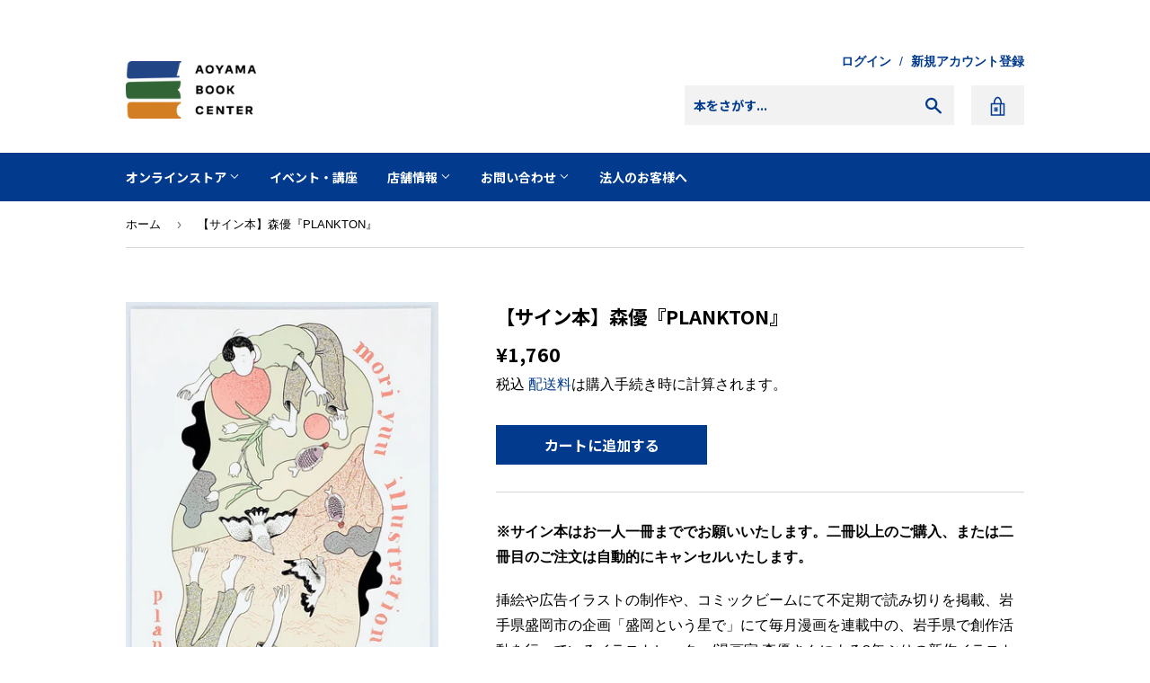

--- FILE ---
content_type: text/html; charset=utf-8
request_url: https://aoyamabc.jp/products/plankton
body_size: 18432
content:
<!doctype html>
<html class="no-touch no-js" lang="ja">
<head>
  <!-- Google Tag Manager -->
  <script>(function(w,d,s,l,i){w[l]=w[l]||[];w[l].push({'gtm.start':
  new Date().getTime(),event:'gtm.js'});var f=d.getElementsByTagName(s)[0],
  j=d.createElement(s),dl=l!='dataLayer'?'&l='+l:'';j.async=true;j.src=
  'https://www.googletagmanager.com/gtm.js?id='+i+dl;f.parentNode.insertBefore(j,f);
  })(window,document,'script','dataLayer','GTM-PH25PTXV');</script>
  <!-- End Google Tag Manager -->
  <!-- Google Tag Manager -->
  <script>(function(w,d,s,l,i){w[l]=w[l]||[];w[l].push({'gtm.start':
  new Date().getTime(),event:'gtm.js'});var f=d.getElementsByTagName(s)[0],
  j=d.createElement(s),dl=l!='dataLayer'?'&l='+l:'';j.async=true;j.src=
  'https://www.googletagmanager.com/gtm.js?id='+i+dl;f.parentNode.insertBefore(j,f);
  })(window,document,'script','dataLayer','GTM-WSSZDGQC');</script>
  <!-- End Google Tag Manager -->
  <script>(function(H){H.className=H.className.replace(/\bno-js\b/,'js')})(document.documentElement)</script>
  <!-- Basic page needs ================================================== -->
  <meta charset="utf-8">
  <meta http-equiv="X-UA-Compatible" content="IE=edge,chrome=1">
  <meta name="facebook-domain-verification" content="dik3wdtkmfhfqkzymi93gkprtakr2g" />
  
  <link rel="shortcut icon" href="//aoyamabc.jp/cdn/shop/files/favicon-32x32_50a90de9-e98d-4d99-8da3-af6428355111_32x32.png?v=1622352722" type="image/png" />
  

  <!-- Title and description ================================================== -->
  <title>
  【サイン本】森優『PLANKTON』 &ndash; 青山ブックセンター本店
  </title>

  
    <meta name="description" content="※サイン本はお一人一冊まででお願いいたします。二冊以上のご購入、または二冊目のご注文は自動的にキャンセルいたします。 挿絵や広告イラストの制作や、コミックビームにて不定期で読み切りを掲載、岩手県盛岡市の企画「盛岡という星で」にて毎月漫画を連載中の、岩手県で創作活動を行っているイラストレーター/漫画家 森優さんによる2年ぶりの新作イラスト集です。">
  

  <link rel="preconnect" href="https://fonts.gstatic.com">
　<link href="https://fonts.googleapis.com/css2?family=Noto+Sans+JP:wght@700&display=swap" rel="stylesheet">

  <!-- Product meta ================================================== -->
  <!-- /snippets/social-meta-tags.liquid -->




<meta property="og:site_name" content="青山ブックセンター本店">
<meta property="og:url" content="https://aoyamabc.jp/products/plankton">
<meta property="og:title" content="【サイン本】森優『PLANKTON』">
<meta property="og:type" content="product">
<meta property="og:description" content="※サイン本はお一人一冊まででお願いいたします。二冊以上のご購入、または二冊目のご注文は自動的にキャンセルいたします。 挿絵や広告イラストの制作や、コミックビームにて不定期で読み切りを掲載、岩手県盛岡市の企画「盛岡という星で」にて毎月漫画を連載中の、岩手県で創作活動を行っているイラストレーター/漫画家 森優さんによる2年ぶりの新作イラスト集です。">

  <meta property="og:price:amount" content="1,760">
  <meta property="og:price:currency" content="JPY">

<meta property="og:image" content="http://aoyamabc.jp/cdn/shop/products/PLANKTON_1200x1200.jpg?v=1646733556">
<meta property="og:image:secure_url" content="https://aoyamabc.jp/cdn/shop/products/PLANKTON_1200x1200.jpg?v=1646733556">


  <meta name="twitter:site" content="@Aoyama_book">

<meta name="twitter:card" content="summary_large_image">
<meta name="twitter:title" content="【サイン本】森優『PLANKTON』">
<meta name="twitter:description" content="※サイン本はお一人一冊まででお願いいたします。二冊以上のご購入、または二冊目のご注文は自動的にキャンセルいたします。 挿絵や広告イラストの制作や、コミックビームにて不定期で読み切りを掲載、岩手県盛岡市の企画「盛岡という星で」にて毎月漫画を連載中の、岩手県で創作活動を行っているイラストレーター/漫画家 森優さんによる2年ぶりの新作イラスト集です。">


  <meta name="theme-color" content="#023b8e">

  <!-- Helpers ================================================== -->
  <link rel="canonical" href="https://aoyamabc.jp/products/plankton">
  <meta name="viewport" content="width=device-width,initial-scale=1">

  

  <!-- CSS ================================================== -->
  <link href="//aoyamabc.jp/cdn/shop/t/17/assets/theme.scss.css?v=152024849673732451331765865046" rel="stylesheet" type="text/css" media="all" />

  <!-- Header hook for plugins ================================================== -->
  <script>window.performance && window.performance.mark && window.performance.mark('shopify.content_for_header.start');</script><meta id="shopify-digital-wallet" name="shopify-digital-wallet" content="/53717958821/digital_wallets/dialog">
<meta name="shopify-checkout-api-token" content="805e205ad59e0659bfafb6440545f0f1">
<link rel="alternate" type="application/json+oembed" href="https://aoyamabc.jp/products/plankton.oembed">
<script async="async" src="/checkouts/internal/preloads.js?locale=ja-JP"></script>
<link rel="preconnect" href="https://shop.app" crossorigin="anonymous">
<script async="async" src="https://shop.app/checkouts/internal/preloads.js?locale=ja-JP&shop_id=53717958821" crossorigin="anonymous"></script>
<script id="apple-pay-shop-capabilities" type="application/json">{"shopId":53717958821,"countryCode":"JP","currencyCode":"JPY","merchantCapabilities":["supports3DS"],"merchantId":"gid:\/\/shopify\/Shop\/53717958821","merchantName":"青山ブックセンター本店","requiredBillingContactFields":["postalAddress","email","phone"],"requiredShippingContactFields":["postalAddress","email","phone"],"shippingType":"shipping","supportedNetworks":["visa","masterCard","amex","jcb","discover"],"total":{"type":"pending","label":"青山ブックセンター本店","amount":"1.00"},"shopifyPaymentsEnabled":true,"supportsSubscriptions":true}</script>
<script id="shopify-features" type="application/json">{"accessToken":"805e205ad59e0659bfafb6440545f0f1","betas":["rich-media-storefront-analytics"],"domain":"aoyamabc.jp","predictiveSearch":false,"shopId":53717958821,"locale":"ja"}</script>
<script>var Shopify = Shopify || {};
Shopify.shop = "aoyamabc.myshopify.com";
Shopify.locale = "ja";
Shopify.currency = {"active":"JPY","rate":"1.0"};
Shopify.country = "JP";
Shopify.theme = {"name":"ABC Website(20251026updated)","id":155496972541,"schema_name":"Supply","schema_version":"9.2.2","theme_store_id":679,"role":"main"};
Shopify.theme.handle = "null";
Shopify.theme.style = {"id":null,"handle":null};
Shopify.cdnHost = "aoyamabc.jp/cdn";
Shopify.routes = Shopify.routes || {};
Shopify.routes.root = "/";</script>
<script type="module">!function(o){(o.Shopify=o.Shopify||{}).modules=!0}(window);</script>
<script>!function(o){function n(){var o=[];function n(){o.push(Array.prototype.slice.apply(arguments))}return n.q=o,n}var t=o.Shopify=o.Shopify||{};t.loadFeatures=n(),t.autoloadFeatures=n()}(window);</script>
<script>
  window.ShopifyPay = window.ShopifyPay || {};
  window.ShopifyPay.apiHost = "shop.app\/pay";
  window.ShopifyPay.redirectState = null;
</script>
<script id="shop-js-analytics" type="application/json">{"pageType":"product"}</script>
<script defer="defer" async type="module" src="//aoyamabc.jp/cdn/shopifycloud/shop-js/modules/v2/client.init-shop-cart-sync_Cun6Ba8E.ja.esm.js"></script>
<script defer="defer" async type="module" src="//aoyamabc.jp/cdn/shopifycloud/shop-js/modules/v2/chunk.common_DGWubyOB.esm.js"></script>
<script type="module">
  await import("//aoyamabc.jp/cdn/shopifycloud/shop-js/modules/v2/client.init-shop-cart-sync_Cun6Ba8E.ja.esm.js");
await import("//aoyamabc.jp/cdn/shopifycloud/shop-js/modules/v2/chunk.common_DGWubyOB.esm.js");

  window.Shopify.SignInWithShop?.initShopCartSync?.({"fedCMEnabled":true,"windoidEnabled":true});

</script>
<script>
  window.Shopify = window.Shopify || {};
  if (!window.Shopify.featureAssets) window.Shopify.featureAssets = {};
  window.Shopify.featureAssets['shop-js'] = {"shop-cart-sync":["modules/v2/client.shop-cart-sync_kpadWrR6.ja.esm.js","modules/v2/chunk.common_DGWubyOB.esm.js"],"init-fed-cm":["modules/v2/client.init-fed-cm_deEwcgdG.ja.esm.js","modules/v2/chunk.common_DGWubyOB.esm.js"],"shop-button":["modules/v2/client.shop-button_Bgl7Akkx.ja.esm.js","modules/v2/chunk.common_DGWubyOB.esm.js"],"shop-cash-offers":["modules/v2/client.shop-cash-offers_CGfJizyJ.ja.esm.js","modules/v2/chunk.common_DGWubyOB.esm.js","modules/v2/chunk.modal_Ba7vk6QP.esm.js"],"init-windoid":["modules/v2/client.init-windoid_DLaIoEuB.ja.esm.js","modules/v2/chunk.common_DGWubyOB.esm.js"],"shop-toast-manager":["modules/v2/client.shop-toast-manager_BZdAlEPY.ja.esm.js","modules/v2/chunk.common_DGWubyOB.esm.js"],"init-shop-email-lookup-coordinator":["modules/v2/client.init-shop-email-lookup-coordinator_BxGPdBrh.ja.esm.js","modules/v2/chunk.common_DGWubyOB.esm.js"],"init-shop-cart-sync":["modules/v2/client.init-shop-cart-sync_Cun6Ba8E.ja.esm.js","modules/v2/chunk.common_DGWubyOB.esm.js"],"avatar":["modules/v2/client.avatar_BTnouDA3.ja.esm.js"],"pay-button":["modules/v2/client.pay-button_iRJggQYg.ja.esm.js","modules/v2/chunk.common_DGWubyOB.esm.js"],"init-customer-accounts":["modules/v2/client.init-customer-accounts_BbQrQ-BF.ja.esm.js","modules/v2/client.shop-login-button_CXxZBmJa.ja.esm.js","modules/v2/chunk.common_DGWubyOB.esm.js","modules/v2/chunk.modal_Ba7vk6QP.esm.js"],"init-shop-for-new-customer-accounts":["modules/v2/client.init-shop-for-new-customer-accounts_48e-446J.ja.esm.js","modules/v2/client.shop-login-button_CXxZBmJa.ja.esm.js","modules/v2/chunk.common_DGWubyOB.esm.js","modules/v2/chunk.modal_Ba7vk6QP.esm.js"],"shop-login-button":["modules/v2/client.shop-login-button_CXxZBmJa.ja.esm.js","modules/v2/chunk.common_DGWubyOB.esm.js","modules/v2/chunk.modal_Ba7vk6QP.esm.js"],"init-customer-accounts-sign-up":["modules/v2/client.init-customer-accounts-sign-up_Bb65hYMR.ja.esm.js","modules/v2/client.shop-login-button_CXxZBmJa.ja.esm.js","modules/v2/chunk.common_DGWubyOB.esm.js","modules/v2/chunk.modal_Ba7vk6QP.esm.js"],"shop-follow-button":["modules/v2/client.shop-follow-button_BO2OQvUT.ja.esm.js","modules/v2/chunk.common_DGWubyOB.esm.js","modules/v2/chunk.modal_Ba7vk6QP.esm.js"],"checkout-modal":["modules/v2/client.checkout-modal__QRFVvMA.ja.esm.js","modules/v2/chunk.common_DGWubyOB.esm.js","modules/v2/chunk.modal_Ba7vk6QP.esm.js"],"lead-capture":["modules/v2/client.lead-capture_Be4qr8sG.ja.esm.js","modules/v2/chunk.common_DGWubyOB.esm.js","modules/v2/chunk.modal_Ba7vk6QP.esm.js"],"shop-login":["modules/v2/client.shop-login_BCaq99Td.ja.esm.js","modules/v2/chunk.common_DGWubyOB.esm.js","modules/v2/chunk.modal_Ba7vk6QP.esm.js"],"payment-terms":["modules/v2/client.payment-terms_C-1Cu6jg.ja.esm.js","modules/v2/chunk.common_DGWubyOB.esm.js","modules/v2/chunk.modal_Ba7vk6QP.esm.js"]};
</script>
<script id="__st">var __st={"a":53717958821,"offset":32400,"reqid":"227147c0-ec6d-4e0c-bad2-70fa0f6db58c-1768674868","pageurl":"aoyamabc.jp\/products\/plankton","u":"120afbde3870","p":"product","rtyp":"product","rid":7605435597053};</script>
<script>window.ShopifyPaypalV4VisibilityTracking = true;</script>
<script id="captcha-bootstrap">!function(){'use strict';const t='contact',e='account',n='new_comment',o=[[t,t],['blogs',n],['comments',n],[t,'customer']],c=[[e,'customer_login'],[e,'guest_login'],[e,'recover_customer_password'],[e,'create_customer']],r=t=>t.map((([t,e])=>`form[action*='/${t}']:not([data-nocaptcha='true']) input[name='form_type'][value='${e}']`)).join(','),a=t=>()=>t?[...document.querySelectorAll(t)].map((t=>t.form)):[];function s(){const t=[...o],e=r(t);return a(e)}const i='password',u='form_key',d=['recaptcha-v3-token','g-recaptcha-response','h-captcha-response',i],f=()=>{try{return window.sessionStorage}catch{return}},m='__shopify_v',_=t=>t.elements[u];function p(t,e,n=!1){try{const o=window.sessionStorage,c=JSON.parse(o.getItem(e)),{data:r}=function(t){const{data:e,action:n}=t;return t[m]||n?{data:e,action:n}:{data:t,action:n}}(c);for(const[e,n]of Object.entries(r))t.elements[e]&&(t.elements[e].value=n);n&&o.removeItem(e)}catch(o){console.error('form repopulation failed',{error:o})}}const l='form_type',E='cptcha';function T(t){t.dataset[E]=!0}const w=window,h=w.document,L='Shopify',v='ce_forms',y='captcha';let A=!1;((t,e)=>{const n=(g='f06e6c50-85a8-45c8-87d0-21a2b65856fe',I='https://cdn.shopify.com/shopifycloud/storefront-forms-hcaptcha/ce_storefront_forms_captcha_hcaptcha.v1.5.2.iife.js',D={infoText:'hCaptchaによる保護',privacyText:'プライバシー',termsText:'利用規約'},(t,e,n)=>{const o=w[L][v],c=o.bindForm;if(c)return c(t,g,e,D).then(n);var r;o.q.push([[t,g,e,D],n]),r=I,A||(h.body.append(Object.assign(h.createElement('script'),{id:'captcha-provider',async:!0,src:r})),A=!0)});var g,I,D;w[L]=w[L]||{},w[L][v]=w[L][v]||{},w[L][v].q=[],w[L][y]=w[L][y]||{},w[L][y].protect=function(t,e){n(t,void 0,e),T(t)},Object.freeze(w[L][y]),function(t,e,n,w,h,L){const[v,y,A,g]=function(t,e,n){const i=e?o:[],u=t?c:[],d=[...i,...u],f=r(d),m=r(i),_=r(d.filter((([t,e])=>n.includes(e))));return[a(f),a(m),a(_),s()]}(w,h,L),I=t=>{const e=t.target;return e instanceof HTMLFormElement?e:e&&e.form},D=t=>v().includes(t);t.addEventListener('submit',(t=>{const e=I(t);if(!e)return;const n=D(e)&&!e.dataset.hcaptchaBound&&!e.dataset.recaptchaBound,o=_(e),c=g().includes(e)&&(!o||!o.value);(n||c)&&t.preventDefault(),c&&!n&&(function(t){try{if(!f())return;!function(t){const e=f();if(!e)return;const n=_(t);if(!n)return;const o=n.value;o&&e.removeItem(o)}(t);const e=Array.from(Array(32),(()=>Math.random().toString(36)[2])).join('');!function(t,e){_(t)||t.append(Object.assign(document.createElement('input'),{type:'hidden',name:u})),t.elements[u].value=e}(t,e),function(t,e){const n=f();if(!n)return;const o=[...t.querySelectorAll(`input[type='${i}']`)].map((({name:t})=>t)),c=[...d,...o],r={};for(const[a,s]of new FormData(t).entries())c.includes(a)||(r[a]=s);n.setItem(e,JSON.stringify({[m]:1,action:t.action,data:r}))}(t,e)}catch(e){console.error('failed to persist form',e)}}(e),e.submit())}));const S=(t,e)=>{t&&!t.dataset[E]&&(n(t,e.some((e=>e===t))),T(t))};for(const o of['focusin','change'])t.addEventListener(o,(t=>{const e=I(t);D(e)&&S(e,y())}));const B=e.get('form_key'),M=e.get(l),P=B&&M;t.addEventListener('DOMContentLoaded',(()=>{const t=y();if(P)for(const e of t)e.elements[l].value===M&&p(e,B);[...new Set([...A(),...v().filter((t=>'true'===t.dataset.shopifyCaptcha))])].forEach((e=>S(e,t)))}))}(h,new URLSearchParams(w.location.search),n,t,e,['guest_login'])})(!0,!0)}();</script>
<script integrity="sha256-4kQ18oKyAcykRKYeNunJcIwy7WH5gtpwJnB7kiuLZ1E=" data-source-attribution="shopify.loadfeatures" defer="defer" src="//aoyamabc.jp/cdn/shopifycloud/storefront/assets/storefront/load_feature-a0a9edcb.js" crossorigin="anonymous"></script>
<script crossorigin="anonymous" defer="defer" src="//aoyamabc.jp/cdn/shopifycloud/storefront/assets/shopify_pay/storefront-65b4c6d7.js?v=20250812"></script>
<script data-source-attribution="shopify.dynamic_checkout.dynamic.init">var Shopify=Shopify||{};Shopify.PaymentButton=Shopify.PaymentButton||{isStorefrontPortableWallets:!0,init:function(){window.Shopify.PaymentButton.init=function(){};var t=document.createElement("script");t.src="https://aoyamabc.jp/cdn/shopifycloud/portable-wallets/latest/portable-wallets.ja.js",t.type="module",document.head.appendChild(t)}};
</script>
<script data-source-attribution="shopify.dynamic_checkout.buyer_consent">
  function portableWalletsHideBuyerConsent(e){var t=document.getElementById("shopify-buyer-consent"),n=document.getElementById("shopify-subscription-policy-button");t&&n&&(t.classList.add("hidden"),t.setAttribute("aria-hidden","true"),n.removeEventListener("click",e))}function portableWalletsShowBuyerConsent(e){var t=document.getElementById("shopify-buyer-consent"),n=document.getElementById("shopify-subscription-policy-button");t&&n&&(t.classList.remove("hidden"),t.removeAttribute("aria-hidden"),n.addEventListener("click",e))}window.Shopify?.PaymentButton&&(window.Shopify.PaymentButton.hideBuyerConsent=portableWalletsHideBuyerConsent,window.Shopify.PaymentButton.showBuyerConsent=portableWalletsShowBuyerConsent);
</script>
<script data-source-attribution="shopify.dynamic_checkout.cart.bootstrap">document.addEventListener("DOMContentLoaded",(function(){function t(){return document.querySelector("shopify-accelerated-checkout-cart, shopify-accelerated-checkout")}if(t())Shopify.PaymentButton.init();else{new MutationObserver((function(e,n){t()&&(Shopify.PaymentButton.init(),n.disconnect())})).observe(document.body,{childList:!0,subtree:!0})}}));
</script>
<link id="shopify-accelerated-checkout-styles" rel="stylesheet" media="screen" href="https://aoyamabc.jp/cdn/shopifycloud/portable-wallets/latest/accelerated-checkout-backwards-compat.css" crossorigin="anonymous">
<style id="shopify-accelerated-checkout-cart">
        #shopify-buyer-consent {
  margin-top: 1em;
  display: inline-block;
  width: 100%;
}

#shopify-buyer-consent.hidden {
  display: none;
}

#shopify-subscription-policy-button {
  background: none;
  border: none;
  padding: 0;
  text-decoration: underline;
  font-size: inherit;
  cursor: pointer;
}

#shopify-subscription-policy-button::before {
  box-shadow: none;
}

      </style>

<script>window.performance && window.performance.mark && window.performance.mark('shopify.content_for_header.end');</script>

  
  

  <script src="//aoyamabc.jp/cdn/shop/t/17/assets/jquery-2.2.3.min.js?v=58211863146907186831761442406" type="text/javascript"></script>

  <script src="//aoyamabc.jp/cdn/shop/t/17/assets/lazysizes.min.js?v=8147953233334221341761442406" async="async"></script>
  <script src="//aoyamabc.jp/cdn/shop/t/17/assets/vendor.js?v=106177282645720727331761442406" defer="defer"></script>
  <script src="//aoyamabc.jp/cdn/shop/t/17/assets/theme.js?v=65887116756731037421761442406" defer="defer"></script>

  <script src="//aoyamabc.jp/cdn/shop/t/17/assets/custom.js?v=152481849106945880761761442406" defer="defer"></script>

<link href="https://monorail-edge.shopifysvc.com" rel="dns-prefetch">
<script>(function(){if ("sendBeacon" in navigator && "performance" in window) {try {var session_token_from_headers = performance.getEntriesByType('navigation')[0].serverTiming.find(x => x.name == '_s').description;} catch {var session_token_from_headers = undefined;}var session_cookie_matches = document.cookie.match(/_shopify_s=([^;]*)/);var session_token_from_cookie = session_cookie_matches && session_cookie_matches.length === 2 ? session_cookie_matches[1] : "";var session_token = session_token_from_headers || session_token_from_cookie || "";function handle_abandonment_event(e) {var entries = performance.getEntries().filter(function(entry) {return /monorail-edge.shopifysvc.com/.test(entry.name);});if (!window.abandonment_tracked && entries.length === 0) {window.abandonment_tracked = true;var currentMs = Date.now();var navigation_start = performance.timing.navigationStart;var payload = {shop_id: 53717958821,url: window.location.href,navigation_start,duration: currentMs - navigation_start,session_token,page_type: "product"};window.navigator.sendBeacon("https://monorail-edge.shopifysvc.com/v1/produce", JSON.stringify({schema_id: "online_store_buyer_site_abandonment/1.1",payload: payload,metadata: {event_created_at_ms: currentMs,event_sent_at_ms: currentMs}}));}}window.addEventListener('pagehide', handle_abandonment_event);}}());</script>
<script id="web-pixels-manager-setup">(function e(e,d,r,n,o){if(void 0===o&&(o={}),!Boolean(null===(a=null===(i=window.Shopify)||void 0===i?void 0:i.analytics)||void 0===a?void 0:a.replayQueue)){var i,a;window.Shopify=window.Shopify||{};var t=window.Shopify;t.analytics=t.analytics||{};var s=t.analytics;s.replayQueue=[],s.publish=function(e,d,r){return s.replayQueue.push([e,d,r]),!0};try{self.performance.mark("wpm:start")}catch(e){}var l=function(){var e={modern:/Edge?\/(1{2}[4-9]|1[2-9]\d|[2-9]\d{2}|\d{4,})\.\d+(\.\d+|)|Firefox\/(1{2}[4-9]|1[2-9]\d|[2-9]\d{2}|\d{4,})\.\d+(\.\d+|)|Chrom(ium|e)\/(9{2}|\d{3,})\.\d+(\.\d+|)|(Maci|X1{2}).+ Version\/(15\.\d+|(1[6-9]|[2-9]\d|\d{3,})\.\d+)([,.]\d+|)( \(\w+\)|)( Mobile\/\w+|) Safari\/|Chrome.+OPR\/(9{2}|\d{3,})\.\d+\.\d+|(CPU[ +]OS|iPhone[ +]OS|CPU[ +]iPhone|CPU IPhone OS|CPU iPad OS)[ +]+(15[._]\d+|(1[6-9]|[2-9]\d|\d{3,})[._]\d+)([._]\d+|)|Android:?[ /-](13[3-9]|1[4-9]\d|[2-9]\d{2}|\d{4,})(\.\d+|)(\.\d+|)|Android.+Firefox\/(13[5-9]|1[4-9]\d|[2-9]\d{2}|\d{4,})\.\d+(\.\d+|)|Android.+Chrom(ium|e)\/(13[3-9]|1[4-9]\d|[2-9]\d{2}|\d{4,})\.\d+(\.\d+|)|SamsungBrowser\/([2-9]\d|\d{3,})\.\d+/,legacy:/Edge?\/(1[6-9]|[2-9]\d|\d{3,})\.\d+(\.\d+|)|Firefox\/(5[4-9]|[6-9]\d|\d{3,})\.\d+(\.\d+|)|Chrom(ium|e)\/(5[1-9]|[6-9]\d|\d{3,})\.\d+(\.\d+|)([\d.]+$|.*Safari\/(?![\d.]+ Edge\/[\d.]+$))|(Maci|X1{2}).+ Version\/(10\.\d+|(1[1-9]|[2-9]\d|\d{3,})\.\d+)([,.]\d+|)( \(\w+\)|)( Mobile\/\w+|) Safari\/|Chrome.+OPR\/(3[89]|[4-9]\d|\d{3,})\.\d+\.\d+|(CPU[ +]OS|iPhone[ +]OS|CPU[ +]iPhone|CPU IPhone OS|CPU iPad OS)[ +]+(10[._]\d+|(1[1-9]|[2-9]\d|\d{3,})[._]\d+)([._]\d+|)|Android:?[ /-](13[3-9]|1[4-9]\d|[2-9]\d{2}|\d{4,})(\.\d+|)(\.\d+|)|Mobile Safari.+OPR\/([89]\d|\d{3,})\.\d+\.\d+|Android.+Firefox\/(13[5-9]|1[4-9]\d|[2-9]\d{2}|\d{4,})\.\d+(\.\d+|)|Android.+Chrom(ium|e)\/(13[3-9]|1[4-9]\d|[2-9]\d{2}|\d{4,})\.\d+(\.\d+|)|Android.+(UC? ?Browser|UCWEB|U3)[ /]?(15\.([5-9]|\d{2,})|(1[6-9]|[2-9]\d|\d{3,})\.\d+)\.\d+|SamsungBrowser\/(5\.\d+|([6-9]|\d{2,})\.\d+)|Android.+MQ{2}Browser\/(14(\.(9|\d{2,})|)|(1[5-9]|[2-9]\d|\d{3,})(\.\d+|))(\.\d+|)|K[Aa][Ii]OS\/(3\.\d+|([4-9]|\d{2,})\.\d+)(\.\d+|)/},d=e.modern,r=e.legacy,n=navigator.userAgent;return n.match(d)?"modern":n.match(r)?"legacy":"unknown"}(),u="modern"===l?"modern":"legacy",c=(null!=n?n:{modern:"",legacy:""})[u],f=function(e){return[e.baseUrl,"/wpm","/b",e.hashVersion,"modern"===e.buildTarget?"m":"l",".js"].join("")}({baseUrl:d,hashVersion:r,buildTarget:u}),m=function(e){var d=e.version,r=e.bundleTarget,n=e.surface,o=e.pageUrl,i=e.monorailEndpoint;return{emit:function(e){var a=e.status,t=e.errorMsg,s=(new Date).getTime(),l=JSON.stringify({metadata:{event_sent_at_ms:s},events:[{schema_id:"web_pixels_manager_load/3.1",payload:{version:d,bundle_target:r,page_url:o,status:a,surface:n,error_msg:t},metadata:{event_created_at_ms:s}}]});if(!i)return console&&console.warn&&console.warn("[Web Pixels Manager] No Monorail endpoint provided, skipping logging."),!1;try{return self.navigator.sendBeacon.bind(self.navigator)(i,l)}catch(e){}var u=new XMLHttpRequest;try{return u.open("POST",i,!0),u.setRequestHeader("Content-Type","text/plain"),u.send(l),!0}catch(e){return console&&console.warn&&console.warn("[Web Pixels Manager] Got an unhandled error while logging to Monorail."),!1}}}}({version:r,bundleTarget:l,surface:e.surface,pageUrl:self.location.href,monorailEndpoint:e.monorailEndpoint});try{o.browserTarget=l,function(e){var d=e.src,r=e.async,n=void 0===r||r,o=e.onload,i=e.onerror,a=e.sri,t=e.scriptDataAttributes,s=void 0===t?{}:t,l=document.createElement("script"),u=document.querySelector("head"),c=document.querySelector("body");if(l.async=n,l.src=d,a&&(l.integrity=a,l.crossOrigin="anonymous"),s)for(var f in s)if(Object.prototype.hasOwnProperty.call(s,f))try{l.dataset[f]=s[f]}catch(e){}if(o&&l.addEventListener("load",o),i&&l.addEventListener("error",i),u)u.appendChild(l);else{if(!c)throw new Error("Did not find a head or body element to append the script");c.appendChild(l)}}({src:f,async:!0,onload:function(){if(!function(){var e,d;return Boolean(null===(d=null===(e=window.Shopify)||void 0===e?void 0:e.analytics)||void 0===d?void 0:d.initialized)}()){var d=window.webPixelsManager.init(e)||void 0;if(d){var r=window.Shopify.analytics;r.replayQueue.forEach((function(e){var r=e[0],n=e[1],o=e[2];d.publishCustomEvent(r,n,o)})),r.replayQueue=[],r.publish=d.publishCustomEvent,r.visitor=d.visitor,r.initialized=!0}}},onerror:function(){return m.emit({status:"failed",errorMsg:"".concat(f," has failed to load")})},sri:function(e){var d=/^sha384-[A-Za-z0-9+/=]+$/;return"string"==typeof e&&d.test(e)}(c)?c:"",scriptDataAttributes:o}),m.emit({status:"loading"})}catch(e){m.emit({status:"failed",errorMsg:(null==e?void 0:e.message)||"Unknown error"})}}})({shopId: 53717958821,storefrontBaseUrl: "https://aoyamabc.jp",extensionsBaseUrl: "https://extensions.shopifycdn.com/cdn/shopifycloud/web-pixels-manager",monorailEndpoint: "https://monorail-edge.shopifysvc.com/unstable/produce_batch",surface: "storefront-renderer",enabledBetaFlags: ["2dca8a86"],webPixelsConfigList: [{"id":"shopify-app-pixel","configuration":"{}","eventPayloadVersion":"v1","runtimeContext":"STRICT","scriptVersion":"0450","apiClientId":"shopify-pixel","type":"APP","privacyPurposes":["ANALYTICS","MARKETING"]},{"id":"shopify-custom-pixel","eventPayloadVersion":"v1","runtimeContext":"LAX","scriptVersion":"0450","apiClientId":"shopify-pixel","type":"CUSTOM","privacyPurposes":["ANALYTICS","MARKETING"]}],isMerchantRequest: false,initData: {"shop":{"name":"青山ブックセンター本店","paymentSettings":{"currencyCode":"JPY"},"myshopifyDomain":"aoyamabc.myshopify.com","countryCode":"JP","storefrontUrl":"https:\/\/aoyamabc.jp"},"customer":null,"cart":null,"checkout":null,"productVariants":[{"price":{"amount":1760.0,"currencyCode":"JPY"},"product":{"title":"【サイン本】森優『PLANKTON』","vendor":"青山ブックセンター本店","id":"7605435597053","untranslatedTitle":"【サイン本】森優『PLANKTON』","url":"\/products\/plankton","type":"コミック"},"id":"42571203608829","image":{"src":"\/\/aoyamabc.jp\/cdn\/shop\/products\/PLANKTON.jpg?v=1646733556"},"sku":"","title":"Default Title","untranslatedTitle":"Default Title"}],"purchasingCompany":null},},"https://aoyamabc.jp/cdn","fcfee988w5aeb613cpc8e4bc33m6693e112",{"modern":"","legacy":""},{"shopId":"53717958821","storefrontBaseUrl":"https:\/\/aoyamabc.jp","extensionBaseUrl":"https:\/\/extensions.shopifycdn.com\/cdn\/shopifycloud\/web-pixels-manager","surface":"storefront-renderer","enabledBetaFlags":"[\"2dca8a86\"]","isMerchantRequest":"false","hashVersion":"fcfee988w5aeb613cpc8e4bc33m6693e112","publish":"custom","events":"[[\"page_viewed\",{}],[\"product_viewed\",{\"productVariant\":{\"price\":{\"amount\":1760.0,\"currencyCode\":\"JPY\"},\"product\":{\"title\":\"【サイン本】森優『PLANKTON』\",\"vendor\":\"青山ブックセンター本店\",\"id\":\"7605435597053\",\"untranslatedTitle\":\"【サイン本】森優『PLANKTON』\",\"url\":\"\/products\/plankton\",\"type\":\"コミック\"},\"id\":\"42571203608829\",\"image\":{\"src\":\"\/\/aoyamabc.jp\/cdn\/shop\/products\/PLANKTON.jpg?v=1646733556\"},\"sku\":\"\",\"title\":\"Default Title\",\"untranslatedTitle\":\"Default Title\"}}]]"});</script><script>
  window.ShopifyAnalytics = window.ShopifyAnalytics || {};
  window.ShopifyAnalytics.meta = window.ShopifyAnalytics.meta || {};
  window.ShopifyAnalytics.meta.currency = 'JPY';
  var meta = {"product":{"id":7605435597053,"gid":"gid:\/\/shopify\/Product\/7605435597053","vendor":"青山ブックセンター本店","type":"コミック","handle":"plankton","variants":[{"id":42571203608829,"price":176000,"name":"【サイン本】森優『PLANKTON』","public_title":null,"sku":""}],"remote":false},"page":{"pageType":"product","resourceType":"product","resourceId":7605435597053,"requestId":"227147c0-ec6d-4e0c-bad2-70fa0f6db58c-1768674868"}};
  for (var attr in meta) {
    window.ShopifyAnalytics.meta[attr] = meta[attr];
  }
</script>
<script class="analytics">
  (function () {
    var customDocumentWrite = function(content) {
      var jquery = null;

      if (window.jQuery) {
        jquery = window.jQuery;
      } else if (window.Checkout && window.Checkout.$) {
        jquery = window.Checkout.$;
      }

      if (jquery) {
        jquery('body').append(content);
      }
    };

    var hasLoggedConversion = function(token) {
      if (token) {
        return document.cookie.indexOf('loggedConversion=' + token) !== -1;
      }
      return false;
    }

    var setCookieIfConversion = function(token) {
      if (token) {
        var twoMonthsFromNow = new Date(Date.now());
        twoMonthsFromNow.setMonth(twoMonthsFromNow.getMonth() + 2);

        document.cookie = 'loggedConversion=' + token + '; expires=' + twoMonthsFromNow;
      }
    }

    var trekkie = window.ShopifyAnalytics.lib = window.trekkie = window.trekkie || [];
    if (trekkie.integrations) {
      return;
    }
    trekkie.methods = [
      'identify',
      'page',
      'ready',
      'track',
      'trackForm',
      'trackLink'
    ];
    trekkie.factory = function(method) {
      return function() {
        var args = Array.prototype.slice.call(arguments);
        args.unshift(method);
        trekkie.push(args);
        return trekkie;
      };
    };
    for (var i = 0; i < trekkie.methods.length; i++) {
      var key = trekkie.methods[i];
      trekkie[key] = trekkie.factory(key);
    }
    trekkie.load = function(config) {
      trekkie.config = config || {};
      trekkie.config.initialDocumentCookie = document.cookie;
      var first = document.getElementsByTagName('script')[0];
      var script = document.createElement('script');
      script.type = 'text/javascript';
      script.onerror = function(e) {
        var scriptFallback = document.createElement('script');
        scriptFallback.type = 'text/javascript';
        scriptFallback.onerror = function(error) {
                var Monorail = {
      produce: function produce(monorailDomain, schemaId, payload) {
        var currentMs = new Date().getTime();
        var event = {
          schema_id: schemaId,
          payload: payload,
          metadata: {
            event_created_at_ms: currentMs,
            event_sent_at_ms: currentMs
          }
        };
        return Monorail.sendRequest("https://" + monorailDomain + "/v1/produce", JSON.stringify(event));
      },
      sendRequest: function sendRequest(endpointUrl, payload) {
        // Try the sendBeacon API
        if (window && window.navigator && typeof window.navigator.sendBeacon === 'function' && typeof window.Blob === 'function' && !Monorail.isIos12()) {
          var blobData = new window.Blob([payload], {
            type: 'text/plain'
          });

          if (window.navigator.sendBeacon(endpointUrl, blobData)) {
            return true;
          } // sendBeacon was not successful

        } // XHR beacon

        var xhr = new XMLHttpRequest();

        try {
          xhr.open('POST', endpointUrl);
          xhr.setRequestHeader('Content-Type', 'text/plain');
          xhr.send(payload);
        } catch (e) {
          console.log(e);
        }

        return false;
      },
      isIos12: function isIos12() {
        return window.navigator.userAgent.lastIndexOf('iPhone; CPU iPhone OS 12_') !== -1 || window.navigator.userAgent.lastIndexOf('iPad; CPU OS 12_') !== -1;
      }
    };
    Monorail.produce('monorail-edge.shopifysvc.com',
      'trekkie_storefront_load_errors/1.1',
      {shop_id: 53717958821,
      theme_id: 155496972541,
      app_name: "storefront",
      context_url: window.location.href,
      source_url: "//aoyamabc.jp/cdn/s/trekkie.storefront.cd680fe47e6c39ca5d5df5f0a32d569bc48c0f27.min.js"});

        };
        scriptFallback.async = true;
        scriptFallback.src = '//aoyamabc.jp/cdn/s/trekkie.storefront.cd680fe47e6c39ca5d5df5f0a32d569bc48c0f27.min.js';
        first.parentNode.insertBefore(scriptFallback, first);
      };
      script.async = true;
      script.src = '//aoyamabc.jp/cdn/s/trekkie.storefront.cd680fe47e6c39ca5d5df5f0a32d569bc48c0f27.min.js';
      first.parentNode.insertBefore(script, first);
    };
    trekkie.load(
      {"Trekkie":{"appName":"storefront","development":false,"defaultAttributes":{"shopId":53717958821,"isMerchantRequest":null,"themeId":155496972541,"themeCityHash":"2838598757691523358","contentLanguage":"ja","currency":"JPY","eventMetadataId":"3086e96d-51a1-443f-88fe-38a94cffede6"},"isServerSideCookieWritingEnabled":true,"monorailRegion":"shop_domain","enabledBetaFlags":["65f19447"]},"Session Attribution":{},"S2S":{"facebookCapiEnabled":false,"source":"trekkie-storefront-renderer","apiClientId":580111}}
    );

    var loaded = false;
    trekkie.ready(function() {
      if (loaded) return;
      loaded = true;

      window.ShopifyAnalytics.lib = window.trekkie;

      var originalDocumentWrite = document.write;
      document.write = customDocumentWrite;
      try { window.ShopifyAnalytics.merchantGoogleAnalytics.call(this); } catch(error) {};
      document.write = originalDocumentWrite;

      window.ShopifyAnalytics.lib.page(null,{"pageType":"product","resourceType":"product","resourceId":7605435597053,"requestId":"227147c0-ec6d-4e0c-bad2-70fa0f6db58c-1768674868","shopifyEmitted":true});

      var match = window.location.pathname.match(/checkouts\/(.+)\/(thank_you|post_purchase)/)
      var token = match? match[1]: undefined;
      if (!hasLoggedConversion(token)) {
        setCookieIfConversion(token);
        window.ShopifyAnalytics.lib.track("Viewed Product",{"currency":"JPY","variantId":42571203608829,"productId":7605435597053,"productGid":"gid:\/\/shopify\/Product\/7605435597053","name":"【サイン本】森優『PLANKTON』","price":"1760","sku":"","brand":"青山ブックセンター本店","variant":null,"category":"コミック","nonInteraction":true,"remote":false},undefined,undefined,{"shopifyEmitted":true});
      window.ShopifyAnalytics.lib.track("monorail:\/\/trekkie_storefront_viewed_product\/1.1",{"currency":"JPY","variantId":42571203608829,"productId":7605435597053,"productGid":"gid:\/\/shopify\/Product\/7605435597053","name":"【サイン本】森優『PLANKTON』","price":"1760","sku":"","brand":"青山ブックセンター本店","variant":null,"category":"コミック","nonInteraction":true,"remote":false,"referer":"https:\/\/aoyamabc.jp\/products\/plankton"});
      }
    });


        var eventsListenerScript = document.createElement('script');
        eventsListenerScript.async = true;
        eventsListenerScript.src = "//aoyamabc.jp/cdn/shopifycloud/storefront/assets/shop_events_listener-3da45d37.js";
        document.getElementsByTagName('head')[0].appendChild(eventsListenerScript);

})();</script>
<script
  defer
  src="https://aoyamabc.jp/cdn/shopifycloud/perf-kit/shopify-perf-kit-3.0.4.min.js"
  data-application="storefront-renderer"
  data-shop-id="53717958821"
  data-render-region="gcp-us-central1"
  data-page-type="product"
  data-theme-instance-id="155496972541"
  data-theme-name="Supply"
  data-theme-version="9.2.2"
  data-monorail-region="shop_domain"
  data-resource-timing-sampling-rate="10"
  data-shs="true"
  data-shs-beacon="true"
  data-shs-export-with-fetch="true"
  data-shs-logs-sample-rate="1"
  data-shs-beacon-endpoint="https://aoyamabc.jp/api/collect"
></script>
</head>

<body id="サイン本-森優-plankton" class="template-product">
  <!-- Google Tag Manager (noscript) -->
  <noscript><iframe src="https://www.googletagmanager.com/ns.html?id=GTM-PH25PTXV"
  height="0" width="0" style="display:none;visibility:hidden"></iframe></noscript>
  <!-- End Google Tag Manager (noscript) -->
  <!-- Google Tag Manager (noscript) -->
  <noscript><iframe src="https://www.googletagmanager.com/ns.html?id=GTM-WSSZDGQC"
  height="0" width="0" style="display:none;visibility:hidden"></iframe></noscript>
  <!-- End Google Tag Manager (noscript) -->
  <div id="shopify-section-header" class="shopify-section header-section"><header class="site-header" role="banner" data-section-id="header" data-section-type="header-section">
  
  <div class="wrapper">
    <div class="grid--full logo-header-wrapper">
      <div class="grid-item large--one-half">
        
          <div class="h1 header-logo" itemscope itemtype="http://schema.org/Organization">
        
          
          

          <a href="/" itemprop="url">
            <div class="lazyload__image-wrapper no-js header-logo__image" style="max-width:145px;">
              <div style="padding-top:44.68085106382979%;">
                <img class="lazyload js"
                  data-src="//aoyamabc.jp/cdn/shop/files/ABClogo_{width}x.png?v=1616145067"
                  data-widths="[180, 360, 540, 720, 900, 1080, 1296, 1512, 1728, 2048]"
                  data-aspectratio="2.238095238095238"
                  data-sizes="auto"
                  alt="青山ブックセンター本店"
                  style="width:145px;">
              </div>
            </div>
            <noscript>
              
              <img src="//aoyamabc.jp/cdn/shop/files/ABClogo_145x.png?v=1616145067"
                srcset="//aoyamabc.jp/cdn/shop/files/ABClogo_145x.png?v=1616145067 1x, //aoyamabc.jp/cdn/shop/files/ABClogo_145x@2x.png?v=1616145067 2x"
                alt="青山ブックセンター本店"
                itemprop="logo"
                style="max-width:145px;">
            </noscript>
          </a>
          
        
          </div>
        
      </div>

      <div class="grid-item large--one-half text-center large--text-right medium-down--hide">
        
          <div class="site-header--text-links medium-down--hide">
<!--              -->

            
              <span class="site-header--meta-links medium-down--hide">
                
                  <a href="/account/login" id="customer_login_link">ログイン</a>
                  <span class="site-header--spacer"> / </span>
                  <a href="/account/register" id="customer_register_link">新規アカウント登録</a>
                
              </span>
            
          </div>

          <br class="medium-down--hide">
        

        <form action="/search" method="get" class="search-bar" role="search">
  <input type="hidden" name="type" value="product">

  <input type="search" name="q" value="" placeholder="本をさがす..." aria-label="本をさがす...">
  <button type="submit" class="search-bar--submit icon-fallback-text">
    <span class="icon icon-search" aria-hidden="true"></span>
    <span class="fallback-text">検索する</span>
  </button>
</form>


        <a href="/cart" class="header-cart-btn cart-toggle">
          <span class="icon icon-bag">



  <svg version="1.1" id="レイヤー_1" xmlns="http://www.w3.org/2000/svg" xmlns:xlink="http://www.w3.org/1999/xlink" x="0px"
	 y="0px" viewBox="0 0 343.8 396.2" style="enable-background:new 0 0 343.8 396.2;" xml:space="preserve">
    <path d="M255.2,139.3C252.4,67.7,217.7,13,171.9,13S91.4,67.7,88.7,139.3H33.2V392h277.5V139.3H255.2z M171.9,41.1
        c29.1,0,52.7,44.9,55.5,98.3h-111C119.2,86,142.8,41.1,171.9,41.1z M60.9,363.9V167.4h152.6v196.5H60.9z M282.9,363.9h-41.6V167.4
        h41.6V363.9z"/>
    <g id="Symbol_5_">
        <path id="C_5_" d="M174.8,305.6c0,0-66.5,0-67.4,0c-1.5,0-2.7-0.3-3.6-1c-1-0.8-1.5-1.6-1.7-2.6c-0.2-1-0.5-3.4-0.6-5.8
            c-0.2-3.3-0.3-7-0.2-8.3c0-1.4,0.3-2.9,1.5-4c0.9-0.9,1.9-1.3,3.9-1.3c3.4,0,68.2,0,68.2,0s0,1.5,0,2.1c-3.8,0.5-5.7,4.6-5.7,9.4
            s1.9,8.9,5.7,9.4C174.8,304.1,174.8,305.6,174.8,305.6z"/>
        <path id="B_5_" d="M174.2,277.7c-0.3,0.2-0.7,0.2-1.1,0.2c-10.8,0-67.1,0-68.6,0c-1.4,0-2.8-0.5-3.6-1.2c-0.7-0.7-1.1-2-1.3-3.1
            c-0.3-1.8-0.3-4.9-0.5-7.7c-0.1-2.1,0-5.1,0-6.1c0-1.1,0.3-2.7,1.2-3.6c0.8-0.7,2.2-1.1,3.5-1.2c4.8-0.3,61.2-1.5,69.2-1.7
            c0.5,0,0.9,0,1.1,0.2c0.3,0.2,0.3,0.7,0.3,1.1c0,1-0.1,1.6-0.1,2.4c-0.1,1.5-0.7,3.7-1.2,4.8c-0.6,1.3-1.9,3.2-3.1,3.8
            c1.2,0.6,2.5,2.5,3.1,3.8c0.5,1.2,1,2.9,1.2,4.8c0.1,1,0.1,1.6,0.1,2.4C174.5,277,174.5,277.5,174.2,277.7z"/>
        <path id="A_5_" d="M172.6,248.4c-6.4,0.2-56.3,1.3-67.6,1.5c-1.4,0-2.2-0.3-2.9-0.7c-0.8-0.4-1.4-1.5-1.5-2.8
            c-0.2-2.4,0.1-5.4,0.4-8.8c0.2-2.3,0.6-5.1,0.8-7.1c0.2-1.3,0.8-2.8,2-3.7c1.1-0.8,2.1-1.3,4.5-1.3c17,0,63.7,0,67.2,0
            c0,0.5-0.2,2.1-0.2,2.1h-1.7c0,0-3.1,13.3-4.2,18.6c0.7-0.1,3-0.3,3.7-0.4C172.7,246.7,172.6,247.7,172.6,248.4z"/>
    </g>
  </svg>


</span>
<!--           カート  -->
          <span class="cart-count cart-badge--desktop hidden-count">0</span>
        </a>
      </div>
    </div>

  </div>
</header>

<div id="mobileNavBar">
  <div class="display-table-cell">
    <button class="menu-toggle mobileNavBar-link" aria-controls="navBar" aria-expanded="false"><span class="icon icon-hamburger" aria-hidden="true"></span>MENU</button>
  </div>
  <div class="display-table-cell">
    <a href="/cart" class="cart-toggle mobileNavBar-link">
      <span class="icon icon-bag">



  <svg version="1.1" id="レイヤー_1" xmlns="http://www.w3.org/2000/svg" xmlns:xlink="http://www.w3.org/1999/xlink" x="0px"
	 y="0px" viewBox="0 0 343.8 396.2" style="enable-background:new 0 0 343.8 396.2;" xml:space="preserve">
    <path d="M255.2,139.3C252.4,67.7,217.7,13,171.9,13S91.4,67.7,88.7,139.3H33.2V392h277.5V139.3H255.2z M171.9,41.1
        c29.1,0,52.7,44.9,55.5,98.3h-111C119.2,86,142.8,41.1,171.9,41.1z M60.9,363.9V167.4h152.6v196.5H60.9z M282.9,363.9h-41.6V167.4
        h41.6V363.9z"/>
    <g id="Symbol_5_">
        <path id="C_5_" d="M174.8,305.6c0,0-66.5,0-67.4,0c-1.5,0-2.7-0.3-3.6-1c-1-0.8-1.5-1.6-1.7-2.6c-0.2-1-0.5-3.4-0.6-5.8
            c-0.2-3.3-0.3-7-0.2-8.3c0-1.4,0.3-2.9,1.5-4c0.9-0.9,1.9-1.3,3.9-1.3c3.4,0,68.2,0,68.2,0s0,1.5,0,2.1c-3.8,0.5-5.7,4.6-5.7,9.4
            s1.9,8.9,5.7,9.4C174.8,304.1,174.8,305.6,174.8,305.6z"/>
        <path id="B_5_" d="M174.2,277.7c-0.3,0.2-0.7,0.2-1.1,0.2c-10.8,0-67.1,0-68.6,0c-1.4,0-2.8-0.5-3.6-1.2c-0.7-0.7-1.1-2-1.3-3.1
            c-0.3-1.8-0.3-4.9-0.5-7.7c-0.1-2.1,0-5.1,0-6.1c0-1.1,0.3-2.7,1.2-3.6c0.8-0.7,2.2-1.1,3.5-1.2c4.8-0.3,61.2-1.5,69.2-1.7
            c0.5,0,0.9,0,1.1,0.2c0.3,0.2,0.3,0.7,0.3,1.1c0,1-0.1,1.6-0.1,2.4c-0.1,1.5-0.7,3.7-1.2,4.8c-0.6,1.3-1.9,3.2-3.1,3.8
            c1.2,0.6,2.5,2.5,3.1,3.8c0.5,1.2,1,2.9,1.2,4.8c0.1,1,0.1,1.6,0.1,2.4C174.5,277,174.5,277.5,174.2,277.7z"/>
        <path id="A_5_" d="M172.6,248.4c-6.4,0.2-56.3,1.3-67.6,1.5c-1.4,0-2.2-0.3-2.9-0.7c-0.8-0.4-1.4-1.5-1.5-2.8
            c-0.2-2.4,0.1-5.4,0.4-8.8c0.2-2.3,0.6-5.1,0.8-7.1c0.2-1.3,0.8-2.8,2-3.7c1.1-0.8,2.1-1.3,4.5-1.3c17,0,63.7,0,67.2,0
            c0,0.5-0.2,2.1-0.2,2.1h-1.7c0,0-3.1,13.3-4.2,18.6c0.7-0.1,3-0.3,3.7-0.4C172.7,246.7,172.6,247.7,172.6,248.4z"/>
    </g>
  </svg>


</span>
<!--       カート  -->
      <span class="cart-count hidden-count">0</span>
    </a>
  </div>
</div>

<nav class="nav-bar" id="navBar" role="navigation">
  <div class="wrapper">
    <form action="/search" method="get" class="search-bar" role="search">
  <input type="hidden" name="type" value="product">

  <input type="search" name="q" value="" placeholder="本をさがす..." aria-label="本をさがす...">
  <button type="submit" class="search-bar--submit icon-fallback-text">
    <span class="icon icon-search" aria-hidden="true"></span>
    <span class="fallback-text">検索する</span>
  </button>
</form>

    <ul class="mobile-nav" id="MobileNav">
  
  <li class="large--hide">
    <a href="/">ホーム</a>
  </li>
  
  
    
      
      <li
        class="mobile-nav--has-dropdown "
        aria-haspopup="true">
        <a
          href="/pages/online-store"
          class="mobile-nav--link"
          data-meganav-type="parent"
          >
            オンラインストア
        </a>
        <button class="icon icon-arrow-down mobile-nav--button"
          aria-expanded="false"
          aria-label="オンラインストア MENU">
        </button>
        <ul
          id="MenuParent-1"
          class="mobile-nav--dropdown mobile-nav--has-grandchildren"
          data-meganav-dropdown>
          
            
            
              <li
                class="mobile-nav--has-dropdown mobile-nav--has-dropdown-grandchild "
                aria-haspopup="true">
                <a
                  href="/collections"
                  class="mobile-nav--link"
                  data-meganav-type="parent"
                  >
                    ジャンルから選ぶ
                </a>
                <button class="icon icon-arrow-down mobile-nav--button"
                  aria-expanded="false"
                  aria-label="ジャンルから選ぶ MENU">
                </button>
                <ul
                  id="MenuChildren-1-1"
                  class="mobile-nav--dropdown-grandchild"
                  data-meganav-dropdown>
                  
                    <li>
                      <a
                        href="/collections/literature"
                        class="mobile-nav--link"
                        data-meganav-type="child"
                        >
                          文芸
                        </a>
                    </li>
                  
                    <li>
                      <a
                        href="/collections/thought"
                        class="mobile-nav--link"
                        data-meganav-type="child"
                        >
                          思想
                        </a>
                    </li>
                  
                    <li>
                      <a
                        href="/collections/business"
                        class="mobile-nav--link"
                        data-meganav-type="child"
                        >
                          ビジネス
                        </a>
                    </li>
                  
                    <li>
                      <a
                        href="/collections/art"
                        class="mobile-nav--link"
                        data-meganav-type="child"
                        >
                          アート
                        </a>
                    </li>
                  
                    <li>
                      <a
                        href="/collections/design"
                        class="mobile-nav--link"
                        data-meganav-type="child"
                        >
                          デザイン
                        </a>
                    </li>
                  
                    <li>
                      <a
                        href="/collections/architecture"
                        class="mobile-nav--link"
                        data-meganav-type="child"
                        >
                          建築
                        </a>
                    </li>
                  
                    <li>
                      <a
                        href="/collections/photo"
                        class="mobile-nav--link"
                        data-meganav-type="child"
                        >
                          写真
                        </a>
                    </li>
                  
                    <li>
                      <a
                        href="/collections/fashion"
                        class="mobile-nav--link"
                        data-meganav-type="child"
                        >
                          ファッション
                        </a>
                    </li>
                  
                    <li>
                      <a
                        href="/collections/magazine"
                        class="mobile-nav--link"
                        data-meganav-type="child"
                        >
                          雑誌
                        </a>
                    </li>
                  
                    <li>
                      <a
                        href="/collections/en-magazine"
                        class="mobile-nav--link"
                        data-meganav-type="child"
                        >
                          洋雑誌
                        </a>
                    </li>
                  
                    <li>
                      <a
                        href="/collections/music"
                        class="mobile-nav--link"
                        data-meganav-type="child"
                        >
                          音楽
                        </a>
                    </li>
                  
                    <li>
                      <a
                        href="/collections/lifestyle"
                        class="mobile-nav--link"
                        data-meganav-type="child"
                        >
                          ライフスタイル
                        </a>
                    </li>
                  
                    <li>
                      <a
                        href="/collections/trip"
                        class="mobile-nav--link"
                        data-meganav-type="child"
                        >
                          旅行
                        </a>
                    </li>
                  
                    <li>
                      <a
                        href="/collections/portable"
                        class="mobile-nav--link"
                        data-meganav-type="child"
                        >
                          文庫・新書
                        </a>
                    </li>
                  
                    <li>
                      <a
                        href="/collections/comic"
                        class="mobile-nav--link"
                        data-meganav-type="child"
                        >
                          コミック
                        </a>
                    </li>
                  
                    <li>
                      <a
                        href="/collections/kids"
                        class="mobile-nav--link"
                        data-meganav-type="child"
                        >
                          児童
                        </a>
                    </li>
                  
                    <li>
                      <a
                        href="/collections/used"
                        class="mobile-nav--link"
                        data-meganav-type="child"
                        >
                          古書
                        </a>
                    </li>
                  
                    <li>
                      <a
                        href="/collections/goods"
                        class="mobile-nav--link"
                        data-meganav-type="child"
                        >
                          グッズ
                        </a>
                    </li>
                  
                </ul>
              </li>
            
          
            
              <li>
                <a
                  href="/collections/abc-limited"
                  class="mobile-nav--link"
                  data-meganav-type="child"
                  >
                    ABC限定商品
                </a>
              </li>
            
          
            
              <li>
                <a
                  href="/collections/aoyama-book-cultivation"
                  class="mobile-nav--link"
                  data-meganav-type="child"
                  >
                    Aoyama Book Cultivation
                </a>
              </li>
            
          
            
              <li>
                <a
                  href="/pages/recommended"
                  class="mobile-nav--link"
                  data-meganav-type="child"
                  >
                    書店員のおすすめ
                </a>
              </li>
            
          
            
              <li>
                <a
                  href="/collections/selection-of-books"
                  class="mobile-nav--link"
                  data-meganav-type="child"
                  >
                    選書セット
                </a>
              </li>
            
          
            
              <li>
                <a
                  href="/collections/signed"
                  class="mobile-nav--link"
                  data-meganav-type="child"
                  >
                    サイン本
                </a>
              </li>
            
          
            
              <li>
                <a
                  href="/collections/new"
                  class="mobile-nav--link"
                  data-meganav-type="child"
                  >
                    新刊・話題書
                </a>
              </li>
            
          
            
              <li>
                <a
                  href="/collections/best"
                  class="mobile-nav--link"
                  data-meganav-type="child"
                  >
                    ベストセラー
                </a>
              </li>
            
          
            
              <li>
                <a
                  href="/collections/book"
                  class="mobile-nav--link"
                  data-meganav-type="child"
                  >
                    すべての本
                </a>
              </li>
            
          
        </ul>
      </li>
    
  
    
      <li>
        <a
          href="/collections/event"
          class="mobile-nav--link"
          data-meganav-type="child"
          >
            イベント・講座
        </a>
      </li>
    
  
    
      
      <li
        class="mobile-nav--has-dropdown "
        aria-haspopup="true">
        <a
          href="/pages/store-info"
          class="mobile-nav--link"
          data-meganav-type="parent"
          >
            店舗情報
        </a>
        <button class="icon icon-arrow-down mobile-nav--button"
          aria-expanded="false"
          aria-label="店舗情報 MENU">
        </button>
        <ul
          id="MenuParent-3"
          class="mobile-nav--dropdown "
          data-meganav-dropdown>
          
            
              <li>
                <a
                  href="/pages/fair"
                  class="mobile-nav--link"
                  data-meganav-type="child"
                  >
                    お店のいま
                </a>
              </li>
            
          
        </ul>
      </li>
    
  
    
      
      <li
        class="mobile-nav--has-dropdown "
        aria-haspopup="true">
        <a
          href="/pages/contact"
          class="mobile-nav--link"
          data-meganav-type="parent"
          >
            お問い合わせ
        </a>
        <button class="icon icon-arrow-down mobile-nav--button"
          aria-expanded="false"
          aria-label="お問い合わせ MENU">
        </button>
        <ul
          id="MenuParent-4"
          class="mobile-nav--dropdown mobile-nav--has-grandchildren"
          data-meganav-dropdown>
          
            
            
              <li
                class="mobile-nav--has-dropdown mobile-nav--has-dropdown-grandchild "
                aria-haspopup="true">
                <a
                  href="/pages/use-abc"
                  class="mobile-nav--link"
                  data-meganav-type="parent"
                  >
                    ABCを使う
                </a>
                <button class="icon icon-arrow-down mobile-nav--button"
                  aria-expanded="false"
                  aria-label="ABCを使う MENU">
                </button>
                <ul
                  id="MenuChildren-4-1"
                  class="mobile-nav--dropdown-grandchild"
                  data-meganav-dropdown>
                  
                    <li>
                      <a
                        href="/pages/contact-rental"
                        class="mobile-nav--link"
                        data-meganav-type="child"
                        >
                          貸し会議室を使う
                        </a>
                    </li>
                  
                    <li>
                      <a
                        href="/pages/contact-event"
                        class="mobile-nav--link"
                        data-meganav-type="child"
                        >
                          イベント会場を使う
                        </a>
                    </li>
                  
                    <li>
                      <a
                        href="/pages/contact-dealer"
                        class="mobile-nav--link"
                        data-meganav-type="child"
                        >
                          販売店として使う
                        </a>
                    </li>
                  
                    <li>
                      <a
                        href="/pages/contact-publicity"
                        class="mobile-nav--link"
                        data-meganav-type="child"
                        >
                          撮影・取材で使う
                        </a>
                    </li>
                  
                    <li>
                      <a
                        href="/pages/contact-ad"
                        class="mobile-nav--link"
                        data-meganav-type="child"
                        >
                          広告スペースとして使う
                        </a>
                    </li>
                  
                </ul>
              </li>
            
          
            
              <li>
                <a
                  href="/pages/qanda"
                  class="mobile-nav--link"
                  data-meganav-type="child"
                  >
                    よくあるご質問
                </a>
              </li>
            
          
        </ul>
      </li>
    
  
    
      <li>
        <a
          href="/pages/bookconsulting"
          class="mobile-nav--link"
          data-meganav-type="child"
          >
            法人のお客様へ
        </a>
      </li>
    
  

  
    
      <li class="customer-navlink large--hide"><a href="/account/login" id="customer_login_link">ログイン</a></li>
      <li class="customer-navlink large--hide"><a href="/account/register" id="customer_register_link">新規アカウント登録</a></li>
    
  
</ul>

    <ul class="site-nav" id="AccessibleNav">
  
  <li class="large--hide">
    <a href="/">ホーム</a>
  </li>
  
  
    
      
      <li
        class="site-nav--has-dropdown "
        aria-haspopup="true">
        <a
          href="/pages/online-store"
          class="site-nav--link"
          data-meganav-type="parent"
          aria-controls="MenuParent-1"
          aria-expanded="false"
          >
            オンラインストア
            <span class="icon icon-arrow-down" aria-hidden="true"></span>
        </a>
        <ul
          id="MenuParent-1"
          class="site-nav--dropdown site-nav--has-grandchildren"
          data-meganav-dropdown>
          
            
            
              <li
                class="site-nav--has-dropdown site-nav--has-dropdown-grandchild "
                aria-haspopup="true">
                <a
                  href="/collections"
                  class="site-nav--link"
                  aria-controls="MenuChildren-1-1"
                  data-meganav-type="parent"
                  
                  tabindex="-1">
                    ジャンルから選ぶ
                    <span class="icon icon-arrow-down" aria-hidden="true"></span>
                </a>
                <ul
                  id="MenuChildren-1-1"
                  class="site-nav--dropdown-grandchild"
                  data-meganav-dropdown>
                  
                    <li>
                      <a
                        href="/collections/literature"
                        class="site-nav--link"
                        data-meganav-type="child"
                        
                        tabindex="-1">
                          文芸
                        </a>
                    </li>
                  
                    <li>
                      <a
                        href="/collections/thought"
                        class="site-nav--link"
                        data-meganav-type="child"
                        
                        tabindex="-1">
                          思想
                        </a>
                    </li>
                  
                    <li>
                      <a
                        href="/collections/business"
                        class="site-nav--link"
                        data-meganav-type="child"
                        
                        tabindex="-1">
                          ビジネス
                        </a>
                    </li>
                  
                    <li>
                      <a
                        href="/collections/art"
                        class="site-nav--link"
                        data-meganav-type="child"
                        
                        tabindex="-1">
                          アート
                        </a>
                    </li>
                  
                    <li>
                      <a
                        href="/collections/design"
                        class="site-nav--link"
                        data-meganav-type="child"
                        
                        tabindex="-1">
                          デザイン
                        </a>
                    </li>
                  
                    <li>
                      <a
                        href="/collections/architecture"
                        class="site-nav--link"
                        data-meganav-type="child"
                        
                        tabindex="-1">
                          建築
                        </a>
                    </li>
                  
                    <li>
                      <a
                        href="/collections/photo"
                        class="site-nav--link"
                        data-meganav-type="child"
                        
                        tabindex="-1">
                          写真
                        </a>
                    </li>
                  
                    <li>
                      <a
                        href="/collections/fashion"
                        class="site-nav--link"
                        data-meganav-type="child"
                        
                        tabindex="-1">
                          ファッション
                        </a>
                    </li>
                  
                    <li>
                      <a
                        href="/collections/magazine"
                        class="site-nav--link"
                        data-meganav-type="child"
                        
                        tabindex="-1">
                          雑誌
                        </a>
                    </li>
                  
                    <li>
                      <a
                        href="/collections/en-magazine"
                        class="site-nav--link"
                        data-meganav-type="child"
                        
                        tabindex="-1">
                          洋雑誌
                        </a>
                    </li>
                  
                    <li>
                      <a
                        href="/collections/music"
                        class="site-nav--link"
                        data-meganav-type="child"
                        
                        tabindex="-1">
                          音楽
                        </a>
                    </li>
                  
                    <li>
                      <a
                        href="/collections/lifestyle"
                        class="site-nav--link"
                        data-meganav-type="child"
                        
                        tabindex="-1">
                          ライフスタイル
                        </a>
                    </li>
                  
                    <li>
                      <a
                        href="/collections/trip"
                        class="site-nav--link"
                        data-meganav-type="child"
                        
                        tabindex="-1">
                          旅行
                        </a>
                    </li>
                  
                    <li>
                      <a
                        href="/collections/portable"
                        class="site-nav--link"
                        data-meganav-type="child"
                        
                        tabindex="-1">
                          文庫・新書
                        </a>
                    </li>
                  
                    <li>
                      <a
                        href="/collections/comic"
                        class="site-nav--link"
                        data-meganav-type="child"
                        
                        tabindex="-1">
                          コミック
                        </a>
                    </li>
                  
                    <li>
                      <a
                        href="/collections/kids"
                        class="site-nav--link"
                        data-meganav-type="child"
                        
                        tabindex="-1">
                          児童
                        </a>
                    </li>
                  
                    <li>
                      <a
                        href="/collections/used"
                        class="site-nav--link"
                        data-meganav-type="child"
                        
                        tabindex="-1">
                          古書
                        </a>
                    </li>
                  
                    <li>
                      <a
                        href="/collections/goods"
                        class="site-nav--link"
                        data-meganav-type="child"
                        
                        tabindex="-1">
                          グッズ
                        </a>
                    </li>
                  
                </ul>
              </li>
            
          
            
              <li>
                <a
                  href="/collections/abc-limited"
                  class="site-nav--link"
                  data-meganav-type="child"
                  
                  tabindex="-1">
                    ABC限定商品
                </a>
              </li>
            
          
            
              <li>
                <a
                  href="/collections/aoyama-book-cultivation"
                  class="site-nav--link"
                  data-meganav-type="child"
                  
                  tabindex="-1">
                    Aoyama Book Cultivation
                </a>
              </li>
            
          
            
              <li>
                <a
                  href="/pages/recommended"
                  class="site-nav--link"
                  data-meganav-type="child"
                  
                  tabindex="-1">
                    書店員のおすすめ
                </a>
              </li>
            
          
            
              <li>
                <a
                  href="/collections/selection-of-books"
                  class="site-nav--link"
                  data-meganav-type="child"
                  
                  tabindex="-1">
                    選書セット
                </a>
              </li>
            
          
            
              <li>
                <a
                  href="/collections/signed"
                  class="site-nav--link"
                  data-meganav-type="child"
                  
                  tabindex="-1">
                    サイン本
                </a>
              </li>
            
          
            
              <li>
                <a
                  href="/collections/new"
                  class="site-nav--link"
                  data-meganav-type="child"
                  
                  tabindex="-1">
                    新刊・話題書
                </a>
              </li>
            
          
            
              <li>
                <a
                  href="/collections/best"
                  class="site-nav--link"
                  data-meganav-type="child"
                  
                  tabindex="-1">
                    ベストセラー
                </a>
              </li>
            
          
            
              <li>
                <a
                  href="/collections/book"
                  class="site-nav--link"
                  data-meganav-type="child"
                  
                  tabindex="-1">
                    すべての本
                </a>
              </li>
            
          
        </ul>
      </li>
    
  
    
      <li>
        <a
          href="/collections/event"
          class="site-nav--link"
          data-meganav-type="child"
          >
            イベント・講座
        </a>
      </li>
    
  
    
      
      <li
        class="site-nav--has-dropdown "
        aria-haspopup="true">
        <a
          href="/pages/store-info"
          class="site-nav--link"
          data-meganav-type="parent"
          aria-controls="MenuParent-3"
          aria-expanded="false"
          >
            店舗情報
            <span class="icon icon-arrow-down" aria-hidden="true"></span>
        </a>
        <ul
          id="MenuParent-3"
          class="site-nav--dropdown "
          data-meganav-dropdown>
          
            
              <li>
                <a
                  href="/pages/fair"
                  class="site-nav--link"
                  data-meganav-type="child"
                  
                  tabindex="-1">
                    お店のいま
                </a>
              </li>
            
          
        </ul>
      </li>
    
  
    
      
      <li
        class="site-nav--has-dropdown "
        aria-haspopup="true">
        <a
          href="/pages/contact"
          class="site-nav--link"
          data-meganav-type="parent"
          aria-controls="MenuParent-4"
          aria-expanded="false"
          >
            お問い合わせ
            <span class="icon icon-arrow-down" aria-hidden="true"></span>
        </a>
        <ul
          id="MenuParent-4"
          class="site-nav--dropdown site-nav--has-grandchildren"
          data-meganav-dropdown>
          
            
            
              <li
                class="site-nav--has-dropdown site-nav--has-dropdown-grandchild "
                aria-haspopup="true">
                <a
                  href="/pages/use-abc"
                  class="site-nav--link"
                  aria-controls="MenuChildren-4-1"
                  data-meganav-type="parent"
                  
                  tabindex="-1">
                    ABCを使う
                    <span class="icon icon-arrow-down" aria-hidden="true"></span>
                </a>
                <ul
                  id="MenuChildren-4-1"
                  class="site-nav--dropdown-grandchild"
                  data-meganav-dropdown>
                  
                    <li>
                      <a
                        href="/pages/contact-rental"
                        class="site-nav--link"
                        data-meganav-type="child"
                        
                        tabindex="-1">
                          貸し会議室を使う
                        </a>
                    </li>
                  
                    <li>
                      <a
                        href="/pages/contact-event"
                        class="site-nav--link"
                        data-meganav-type="child"
                        
                        tabindex="-1">
                          イベント会場を使う
                        </a>
                    </li>
                  
                    <li>
                      <a
                        href="/pages/contact-dealer"
                        class="site-nav--link"
                        data-meganav-type="child"
                        
                        tabindex="-1">
                          販売店として使う
                        </a>
                    </li>
                  
                    <li>
                      <a
                        href="/pages/contact-publicity"
                        class="site-nav--link"
                        data-meganav-type="child"
                        
                        tabindex="-1">
                          撮影・取材で使う
                        </a>
                    </li>
                  
                    <li>
                      <a
                        href="/pages/contact-ad"
                        class="site-nav--link"
                        data-meganav-type="child"
                        
                        tabindex="-1">
                          広告スペースとして使う
                        </a>
                    </li>
                  
                </ul>
              </li>
            
          
            
              <li>
                <a
                  href="/pages/qanda"
                  class="site-nav--link"
                  data-meganav-type="child"
                  
                  tabindex="-1">
                    よくあるご質問
                </a>
              </li>
            
          
        </ul>
      </li>
    
  
    
      <li>
        <a
          href="/pages/bookconsulting"
          class="site-nav--link"
          data-meganav-type="child"
          >
            法人のお客様へ
        </a>
      </li>
    
  

  
    
      <li class="customer-navlink large--hide"><a href="/account/login" id="customer_login_link">ログイン</a></li>
      <li class="customer-navlink large--hide"><a href="/account/register" id="customer_register_link">新規アカウント登録</a></li>
    
  
</ul>

  </div>
</nav>




</div>

  <main class="wrapper main-content" role="main">

    


<div id="shopify-section-product-template" class="shopify-section product-template-section"><div id="ProductSection" data-section-id="product-template" data-section-type="product-template" data-zoom-toggle="zoom-in" data-zoom-enabled="false" data-related-enabled="" data-social-sharing="" data-show-compare-at-price="false" data-stock="false" data-incoming-transfer="false" data-ajax-cart-method="modal">





<nav class="breadcrumb" role="navigation" aria-label="breadcrumbs">
  <a href="/" title="フロントページへ戻る">ホーム</a>

  

    
    <span class="divider" aria-hidden="true">&rsaquo;</span>
    <span class="breadcrumb--truncate">【サイン本】森優『PLANKTON』</span>

  
</nav>








  <style>
    .selector-wrapper select, .product-variants select {
      margin-bottom: 13px;
    }
  </style>


<div class="grid" itemscope itemtype="http://schema.org/Product">
  <meta itemprop="url" content="https://aoyamabc.jp/products/plankton">
  <meta itemprop="image" content="//aoyamabc.jp/cdn/shop/products/PLANKTON_grande.jpg?v=1646733556">

  <div class="grid-item large--two-fifths photo-section">
    <div class="grid">
      <div class="grid-item large--eleven-twelfths text-center">
        <div class="product-photo-container" id="productPhotoContainer-product-template">
          
          
<div id="productPhotoWrapper-product-template-36831754453245" class="lazyload__image-wrapper" data-image-id="36831754453245" style="max-width: 730.4482501861504px">
              <div class="no-js product__image-wrapper" style="padding-top:140.18789144050106%;">
                <img id=""
                  
                  src="//aoyamabc.jp/cdn/shop/products/PLANKTON_300x300.jpg?v=1646733556"
                  
                  class="lazyload no-js lazypreload"
                  data-src="//aoyamabc.jp/cdn/shop/products/PLANKTON_{width}x.jpg?v=1646733556"
                  data-widths="[180, 360, 540, 720, 900, 1080, 1296, 1512, 1728, 2048]"
                  data-aspectratio="0.7133283693224125"
                  data-sizes="auto"
                  alt="【サイン本】森優『PLANKTON』"
                  >
              </div>
            </div>
            
              <noscript>
                <img src="//aoyamabc.jp/cdn/shop/products/PLANKTON_580x.jpg?v=1646733556"
                  srcset="//aoyamabc.jp/cdn/shop/products/PLANKTON_580x.jpg?v=1646733556 1x, //aoyamabc.jp/cdn/shop/products/PLANKTON_580x@2x.jpg?v=1646733556 2x"
                  alt="【サイン本】森優『PLANKTON』" style="opacity:1;">
              </noscript>
            
          
        </div>

        

      </div>
    </div>
  </div>

  <div class="grid-item large--three-fifths">

    <h1 class="h2" itemprop="name">【サイン本】森優『PLANKTON』</h1>

    

    <div itemprop="offers" itemscope itemtype="http://schema.org/Offer">

      

      <meta itemprop="priceCurrency" content="JPY">
      <meta itemprop="price" content="1760.0">

      <ul class="inline-list product-meta" data-price>
        <li>
          <span id="productPrice-product-template" class="h2">
            





<small aria-hidden="true">¥1,760</small>
<span class="visually-hidden">¥1,760</span>

          </span>
          <div class="product-price-unit " data-unit-price-container>
  <span class="visually-hidden">単価</span><span data-unit-price></span><span aria-hidden="true">/</span><span class="visually-hidden">&nbsp;あたり&nbsp;</span><span data-unit-price-base-unit><span></span></span>
</div>

        </li>
        
        
      </ul><div class="product__policies rte">税込
<a href="/policies/shipping-policy">配送料</a>は購入手続き時に計算されます。
</div><link itemprop="availability" href="http://schema.org/InStock">
      
      <hr id="variantBreak" class="hr--clear hr--small">

      
<form method="post" action="/cart/add" id="addToCartForm-product-template" accept-charset="UTF-8" class="addToCartForm
" enctype="multipart/form-data" data-product-form=""><input type="hidden" name="form_type" value="product" /><input type="hidden" name="utf8" value="✓" />
        <select name="id" id="productSelect-product-template" class="product-variants product-variants-product-template">
          
            

              <option  selected="selected"  data-sku="" value="42571203608829">Default Title - ¥1,760 JPY</option>

            
          
        </select>

        

        

        

        <div class="payment-buttons payment-buttons--medium">
          <button type="submit" name="add" id="addToCart-product-template" class="btn btn--wide btn--add-to-cart">
<!--             <span class="icon icon-cart"></span> -->
            <span id="addToCartText-product-template">カートに追加する</span>
          </button>

          
        </div>
      <input type="hidden" name="product-id" value="7605435597053" /><input type="hidden" name="section-id" value="product-template" /></form>

      <hr class="">
    </div>

    <div class="product-description rte" itemprop="description">
      <p><strong>※サイン本はお一人一冊まででお願いいたします。二冊以上のご購入、または二冊目のご注文は自動的にキャンセルいたします。</strong></p>
<p>挿絵や広告イラストの制作や、<span data-mce-fragment="1">コミックビームにて不定期で読み切りを掲載、岩手県盛岡市の企画「盛岡という星で」にて毎月漫画を連載中の、岩手県で創作活動を行っているイラストレーター/漫画家 森優さんによる2年ぶりの新作イラスト集です。</span></p>
    </div>

    

  </div>
</div>






  <script type="application/json" id="ProductJson-product-template">
    {"id":7605435597053,"title":"【サイン本】森優『PLANKTON』","handle":"plankton","description":"\u003cp\u003e\u003cstrong\u003e※サイン本はお一人一冊まででお願いいたします。二冊以上のご購入、または二冊目のご注文は自動的にキャンセルいたします。\u003c\/strong\u003e\u003c\/p\u003e\n\u003cp\u003e挿絵や広告イラストの制作や、\u003cspan data-mce-fragment=\"1\"\u003eコミックビームにて不定期で読み切りを掲載、岩手県盛岡市の企画「盛岡という星で」にて毎月漫画を連載中の、岩手県で創作活動を行っているイラストレーター\/漫画家 森優さんによる2年ぶりの新作イラスト集です。\u003c\/span\u003e\u003c\/p\u003e","published_at":"2022-03-08T18:26:36+09:00","created_at":"2022-03-08T18:22:57+09:00","vendor":"青山ブックセンター本店","type":"コミック","tags":["コミック","サイン本","デザイン"],"price":176000,"price_min":176000,"price_max":176000,"available":true,"price_varies":false,"compare_at_price":null,"compare_at_price_min":0,"compare_at_price_max":0,"compare_at_price_varies":false,"variants":[{"id":42571203608829,"title":"Default Title","option1":"Default Title","option2":null,"option3":null,"sku":"","requires_shipping":true,"taxable":true,"featured_image":null,"available":true,"name":"【サイン本】森優『PLANKTON』","public_title":null,"options":["Default Title"],"price":176000,"weight":0,"compare_at_price":null,"inventory_management":"shopify","barcode":"","requires_selling_plan":false,"selling_plan_allocations":[]}],"images":["\/\/aoyamabc.jp\/cdn\/shop\/products\/PLANKTON.jpg?v=1646733556"],"featured_image":"\/\/aoyamabc.jp\/cdn\/shop\/products\/PLANKTON.jpg?v=1646733556","options":["Title"],"media":[{"alt":null,"id":29391730376957,"position":1,"preview_image":{"aspect_ratio":0.713,"height":1343,"width":958,"src":"\/\/aoyamabc.jp\/cdn\/shop\/products\/PLANKTON.jpg?v=1646733556"},"aspect_ratio":0.713,"height":1343,"media_type":"image","src":"\/\/aoyamabc.jp\/cdn\/shop\/products\/PLANKTON.jpg?v=1646733556","width":958}],"requires_selling_plan":false,"selling_plan_groups":[],"content":"\u003cp\u003e\u003cstrong\u003e※サイン本はお一人一冊まででお願いいたします。二冊以上のご購入、または二冊目のご注文は自動的にキャンセルいたします。\u003c\/strong\u003e\u003c\/p\u003e\n\u003cp\u003e挿絵や広告イラストの制作や、\u003cspan data-mce-fragment=\"1\"\u003eコミックビームにて不定期で読み切りを掲載、岩手県盛岡市の企画「盛岡という星で」にて毎月漫画を連載中の、岩手県で創作活動を行っているイラストレーター\/漫画家 森優さんによる2年ぶりの新作イラスト集です。\u003c\/span\u003e\u003c\/p\u003e"}
  </script>
  

</div>




</div>

  </main>

  <div id="shopify-section-footer" class="shopify-section footer-section">

<footer class="site-footer" role="contentinfo">
  <div class="wrapper">
    
    <div class="grid">
    <div class="grid-item small--one-whole one-half newsletter-footer">
     <h3>メールマガジン</h3>
    <p>
        イベント・講座情報や店内の最新情報をお届けしています。<br class="medium-down--hide"/>ぜひご購読ください。
    </p>
    <div class="form-vertical">
  <form method="post" action="/contact#contact_form" id="contact_form" accept-charset="UTF-8" class="contact-form"><input type="hidden" name="form_type" value="customer" /><input type="hidden" name="utf8" value="✓" />
    
    
      <input type="hidden" name="contact[tags]" value="newsletter">
      <div class="input-group">
        <label for="Email" class="visually-hidden">メールアドレス</label>
        <input type="email" value="" placeholder="メールアドレス" name="contact[email]" id="Email" class="input-group-field" aria-label="メールアドレス" autocorrect="off" autocapitalize="off">
        <span class="input-group-btn">
          <button type="submit" class="btn-secondary btn--small" name="commit" id="subscribe">登録する</button>
        </span>
      </div>
    
  </form>
</div>

    </div>
    <div class="grid-item small--one-whole one-half">
    
      <div>
          <h3>SNS</h3>
          <ul class="inline-list social-icons">
             
               <li>
                 <a class="icon-fallback-text" href="https://twitter.com/Aoyama_book" title="青山ブックセンター本店 on Twitter">
                   <span class="icon icon-twitter" aria-hidden="true"></span>
                   <span class="icon-text"><strong> Twitter</strong></span>
                 </a>
               </li>
             
             
               <li>
                 <a class="icon-fallback-text" href="https://www.facebook.com/aoyamabookcenter/" title="青山ブックセンター本店 on Facebook">
                   <span class="icon icon-facebook" aria-hidden="true"></span>
                   <span class=""><strong> Facebook</strong></span>
                 </a>
               </li><br/>
             
             
             
             
             
               <li>
                 <a class="icon-fallback-text" href="https://open.spotify.com/user/qnw95swzbb957vf8xupcbgi9n" title="青山ブックセンター本店 on Spotify">
                   <span class="icon icon-spotify" aria-hidden="true"></span>
                   <span class=""><strong> Spotify</strong></span>
                 </a>
               </li>
             
             
               <li>
                 <a class="icon-fallback-text" href="https://www.instagram.com/aoyamabookcenter/" title="青山ブックセンター本店 on Instagram">
                   <span class="icon icon-instagram" aria-hidden="true"></span>
                   <span class=""><strong> Instagram</strong></span>
                 </a>
               </li><br/>
             
             
             
            
               <li>
                 <a class="icon-fallback-text" href="https://www.youtube.com/channel/UC6WmhNrXxP13M_wOxx_es4g" title="青山ブックセンター本店 on YouTube">
                   <span class="icon icon-youtube" aria-hidden="true"></span>
                   <span class=""><strong> YouTube</strong></span>
                 </a>
               </li>
             
            
               <li>
                 <a class="icon-fallback-text" href="https://aoyamabookc.com/" title="青山ブックセンター本店 on note">
                   <span class="icon icon-note">



  <svg id="レイヤー_1" data-name="レイヤー 1" xmlns="http://www.w3.org/2000/svg" viewBox="0 0 167 188" width="40px" height="auto"><defs><style>.cls-1{fill:#fff;fill-rule:evenodd;}</style></defs><g id="white_logo_symbol" data-name="white/logo_symbol"><path id="Shape" class="cls-1" d="M180.39,169.7V155.32a14,14,0,0,1,.54-4.84,9.55,9.55,0,0,1,18.06,0,14.24,14.24,0,0,1,.54,4.84v22.17a18.35,18.35,0,0,1-.27,3.9,9.82,9.82,0,0,1-7.15,7.12,18.35,18.35,0,0,1-3.9.27H166a14.37,14.37,0,0,1-4.86-.54,9.5,9.5,0,0,1,0-18,14.43,14.43,0,0,1,4.86-.53Zm79.25,100.52H140.36V165.46a4.66,4.66,0,0,1,1.41-3.42l30.94-30.84a4.66,4.66,0,0,1,3.43-1.41h83.5Zm13.55-164.09a27.55,27.55,0,0,0-3-.13H173c-1.07,0-2.15.07-2.89.13a18.82,18.82,0,0,0-11.59,5.65L122.3,147.86a18.67,18.67,0,0,0-5.66,11.56c-.07.74-.14,1.81-.14,2.89V280.76a24.06,24.06,0,0,0,.14,3,12,12,0,0,0,10.17,10.14,24.39,24.39,0,0,0,3,.14H270.22a24.39,24.39,0,0,0,3-.14,12,12,0,0,0,10.18-10.14,27.16,27.16,0,0,0,.13-3V119.24a27.16,27.16,0,0,0-.13-3A12,12,0,0,0,273.19,106.13Z" transform="translate(-116.5 -106)"/></g></svg>

  
</span>
                   <span class=""><strong> note</strong></span>
                 </a>
               </li>
             
           </ul>
        </div>
      
      </div>
    </div>
    
    <hr class="hr--small">

    <div class="grid">

    

      


    <div class="grid-item small--one-whole one-quarter">
      
        <h3 class="rte">CONTENTS</h3>
      

      
        <ul>
          
            <li><a href="/">ホーム</a></li>
          
            <li><a href="/pages/online-store">オンラインストア</a></li>
          
            <li><a href="/collections/event">イベント・講座</a></li>
          
            <li><a href="/collections/abc_culture">ブックスクール</a></li>
          
            <li><a href="/pages/bookconsulting">法人のお客様へ</a></li>
          
            <li><a href="/pages/fair">お店のいま</a></li>
          
            <li><a href="https://aoyamabookc.com/n/nc07c25cf864f">新しいロゴについて</a></li>
          
        </ul>

        
      </div>
    

      


    <div class="grid-item small--one-whole one-quarter">
      
        <h3 class="rte">INFO</h3>
      

      
        <ul>
          
            <li><a href="/blogs/news">お知らせ</a></li>
          
            <li><a href="/pages/contact">お問い合わせ</a></li>
          
            <li><a href="/pages/use-abc">ABCを使う</a></li>
          
            <li><a href="/pages/qanda">よくあるご質問</a></li>
          
            <li><a href="/pages/store-info">本店 店舗情報</a></li>
          
            <li><a href="https://community.camp-fire.jp/projects/view/207496">ABCコミュニティ支店</a></li>
          
            <li><a href="/pages/aoyama-book-center-tokyo">ENGLISH</a></li>
          
        </ul>

        
      </div>
    

      


    <div class="grid-item small--one-whole one-quarter">
      
        <h3 class="rte">BOOKS</h3>
      

      
        <ul>
          
            <li><a href="/collections/new">新刊・話題書</a></li>
          
            <li><a href="/collections/best">ベストセラー</a></li>
          
            <li><a href="/collections/aoyama-book-cultivation">Aoyama Book Cultivation</a></li>
          
            <li><a href="/collections/abc-limited">ABC限定商品</a></li>
          
            <li><a href="/collections/selection-of-books">選書セット</a></li>
          
            <li><a href="/collections/signed">サイン本</a></li>
          
            <li><a href="/pages/recommended">書店員のおすすめ</a></li>
          
            <li><a href="/collections/thought">思想</a></li>
          
            <li><a href="/collections/magazine">雑誌</a></li>
          
            <li><a href="/collections/en-magazine">洋雑誌</a></li>
          
            <li><a href="/collections/used">古書</a></li>
          
            <li><a href="/collections/goods">グッズ</a></li>
          
            <li><a href="/collections">ジャンルから選ぶ</a></li>
          
        </ul>

        
      </div>
    

      


    <div class="grid-item small--one-whole one-quarter">
      
        <h3 class="rte">&nbsp;</h3>
      

      
        <ul>
          
            <li><a href="/collections/literature">文芸</a></li>
          
            <li><a href="/collections/thought">ビジネス</a></li>
          
            <li><a href="/collections/art">アート</a></li>
          
            <li><a href="/collections/design">デザイン</a></li>
          
            <li><a href="/collections/architecture">建築</a></li>
          
            <li><a href="/collections/photo">写真</a></li>
          
            <li><a href="/collections/fashion">ファッション</a></li>
          
            <li><a href="/collections/music">音楽</a></li>
          
            <li><a href="/collections/portable">文庫・新書</a></li>
          
            <li><a href="/collections/comic">コミック</a></li>
          
            <li><a href="/collections/trip">旅行</a></li>
          
            <li><a href="/collections/lifestyle">ライフスタイル</a></li>
          
            <li><a href="/collections/kids">児童</a></li>
          
        </ul>

        
      </div>
    

  </div>
  

  
  <hr class="hr--small">
  

    <div class="grid">
    
      <div class="grid-item large--three-fifths small--one-whole">

          <ul class="legal-links inline-list">
            
              <li><a href="https://www.bookoffgroup.co.jp/corporate/outline.html">会社概要</a></li>
            
              <li><a href="/pages/privacy">個人情報保護について</a></li>
            
              <li><a href="https://www.bookoff.co.jp/site/socialmedia.html">ソーシャルメディアポリシー</a></li>
            
              <li><a href="/pages/tokushoho">特定商取引法に関する表記</a></li>
            
              <li><a href="/pages/event-agreement">イベント参加規約</a></li>
            
              <li><a href="/pages/school-agreement">ブックスクール受講規約</a></li>
            
              <li><a href="/policies/shipping-policy">配送について</a></li>
            
          </ul>
      </div>
      
      <div class="grid-item large--two-fifths large--text-right">
          <ul class="legal-links inline-list">
              <li>
                &copy; 2026 <a href="/" title="">青山ブックセンター本店</a>
              </li>
          </ul>
      </div>
      <br/><br/>
      </div>
<!--       <hr class="hr--small"> -->
      <div class="grid">
<!--       <div class="grid-item large--two-fifths">
          <ul class="legal-links inline-list">
              <li>
                &copy; 2026 <a href="/" title="">青山ブックセンター本店</a>
              </li>
          </ul>
      </div> --></div>

  </div>

</footer>




</div>

  <script>

  var moneyFormat = '¥{{amount_no_decimals}}';

  var theme = {
    strings:{
      product:{
        unavailable: "お取り扱いできません",
        will_be_in_stock_after:"[date]入荷予定",
        only_left:"残り1個！",
        unitPrice: "単価",
        unitPriceSeparator: "あたり"
      },
      navigation:{
        more_link: "さらに"
      },
      map:{
        addressError: "住所を調べる際にエラーが発生しました",
        addressNoResults: "その住所は見つかりませんでした",
        addressQueryLimit: "Google APIの使用量の制限を超えました。\u003ca href=\"https:\/\/developers.google.com\/maps\/premium\/usage-limits\"\u003eプレミアムプラン\u003c\/a\u003eへのアップグレードをご検討ください。",
        authError: "あなたのGoogle Mapsのアカウント認証で問題が発生しました。"
      }
    },
    settings:{
      cartType: "modal"
    }
  }
  </script>

  

    
  <script id="cartTemplate" type="text/template">
  
    <form action="{{ routes.cart_url }}" method="post" class="cart-form" novalidate>
      <div class="ajaxifyCart--products">
        {{#items}}
        <div class="ajaxifyCart--product">
          <div class="ajaxifyCart--row" data-line="{{line}}">
            <div class="grid">
              <div class="grid-item large--two-thirds">
                <div class="grid">
                  <div class="grid-item one-quarter">
                    <a href="{{url}}" class="ajaxCart--product-image"><img src="{{img}}" alt=""></a>
                  </div>
                  <div class="grid-item three-quarters">
                    <a href="{{url}}" class="h4">{{name}}</a>
                    <p>{{variation}}</p>
                  </div>
                </div>
              </div>
              <div class="grid-item large--one-third">
                <div class="grid">
                  <div class="grid-item one-third">
                    <div class="ajaxifyCart--qty">
                      <input type="text" name="updates[]" class="ajaxifyCart--num" value="{{itemQty}}" min="0" data-line="{{line}}" aria-label="quantity" pattern="[0-9]*">
                      <span class="ajaxifyCart--qty-adjuster ajaxifyCart--add" data-line="{{line}}" data-qty="{{itemAdd}}">+</span>
                      <span class="ajaxifyCart--qty-adjuster ajaxifyCart--minus" data-line="{{line}}" data-qty="{{itemMinus}}">-</span>
                    </div>
                  </div>
                  <div class="grid-item one-third text-center">
                    <p>{{price}}</p>
                  </div>
                  <div class="grid-item one-third text-right">
                    <p>
                      <small><a href="{{ routes.cart_change_url }}?line={{line}}&amp;quantity=0" class="ajaxifyCart--remove" data-line="{{line}}">Remove</a></small>
                    </p>
                  </div>
                </div>
              </div>
            </div>
          </div>
        </div>
        {{/items}}
      </div>
      <div class="ajaxifyCart--row text-right medium-down--text-center">
        <span class="h3">Subtotal {{totalPrice}}</span><br/>
        <input type="submit" class="{{btnClass}}" name="checkout" value="Checkout">
      </div>
    </form>
  
  </script>
  <script id="drawerTemplate" type="text/template">
  
    <div id="ajaxifyDrawer" class="ajaxify-drawer">
      <div id="ajaxifyCart" class="ajaxifyCart--content {{wrapperClass}}" data-cart-url="/cart" data-cart-change-url="/cart/change"></div>
    </div>
    <div class="ajaxifyDrawer-caret"><span></span></div>
  
  </script>
  <script id="modalTemplate" type="text/template">
  
    <div id="ajaxifyModal" class="ajaxify-modal">
      <div id="ajaxifyCart" class="ajaxifyCart--content" data-cart-url="/cart" data-cart-change-url="/cart/change"></div>
    </div>
  
  </script>
  <script id="ajaxifyQty" type="text/template">
  
    <div class="ajaxifyCart--qty">
      <input type="text" class="ajaxifyCart--num" value="{{itemQty}}" data-id="{{key}}" min="0" data-line="{{line}}" aria-label="quantity" pattern="[0-9]*">
      <span class="ajaxifyCart--qty-adjuster ajaxifyCart--add" data-id="{{key}}" data-line="{{line}}" data-qty="{{itemAdd}}">+</span>
      <span class="ajaxifyCart--qty-adjuster ajaxifyCart--minus" data-id="{{key}}" data-line="{{line}}" data-qty="{{itemMinus}}">-</span>
    </div>
  
  </script>
  <script id="jsQty" type="text/template">
  
    <div class="js-qty">
      <input type="text" class="js--num" value="{{itemQty}}" min="1" data-id="{{key}}" aria-label="quantity" pattern="[0-9]*" name="{{inputName}}" id="{{inputId}}">
      <span class="js--qty-adjuster js--add" data-id="{{key}}" data-qty="{{itemAdd}}">+</span>
      <span class="js--qty-adjuster js--minus" data-id="{{key}}" data-qty="{{itemMinus}}">-</span>
    </div>
  
  </script>


  

  <ul hidden>
    <li id="a11y-refresh-page-message">選択範囲を選択すると、ページ全体がリフレッシュされます</li>
  </ul>


<script type="text/javascript">
var SOCIAL_LOGIN_CUSTOMER_LOGGED_IN = false;
</script>


</body>
</html>
